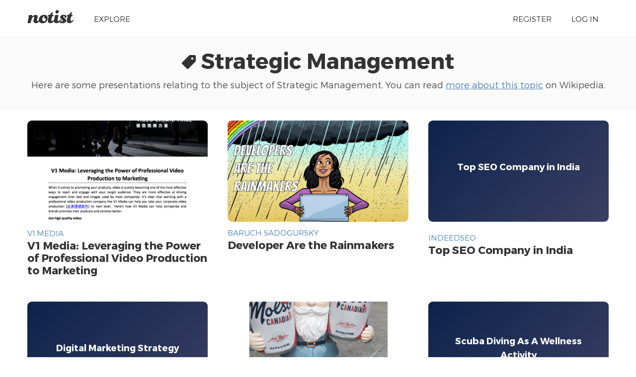

--- FILE ---
content_type: text/html; charset=UTF-8
request_url: https://noti.st/topics/strategic-management/presentations
body_size: 4390
content:
<!doctype html>
<html lang="en">
<head>
    <meta charset="utf-8">
    <link rel="dns-prefetch" href="https://on.notist.cloud">
    <title>    Presentations about Strategic management on Notist
</title>
    <meta name="viewport" content="width=device-width, initial-scale=1, shrink-to-fit=no">
    <link rel="preload" as="font" crossorigin="crossorigin" type="font/woff2" href="https://on.notist.cloud/fonts/TruenoLt.woff2">
    <link rel="preload" as="font" crossorigin="crossorigin" type="font/woff2" href="https://on.notist.cloud/fonts/TruenoBd.woff2">
        <link rel="stylesheet" href="/assets/css/styles-056.css">
    <script src="/assets/js/focus-visible.js" async></script>
    <link rel="shortcut icon" href="https://on.notist.cloud/assets/favicon.ico" type="image/x-icon">
        <meta name="description" content="Presentations and videos about Strategic Management on Notist, the portfolio site for public speakers.">
    <meta property="og:url"
          content="https://noti.st/topics/strategic-management">
    <meta property="og:type" content="website">
    <meta property="og:title" name="twitter:title" content="Strategic Management on Notist">
    <meta property="og:description" name="twitter:description" content="Presentations and videos about Strategic Management on Notist, the portfolio site for public speakers.">
    <meta name="twitter:site" content="@benotist">
            <meta property="og:image" name="twitter:image" content="https://on.notist.cloud/social/topics/strategic-management-90667bf0f56eb731.jpg">
        <meta name="twitter:card" content="summary_large_image">
            </head>
<body>
    <div class="full-width bg-white">
    <div class="content-width site-banner ">
        <div class="site-logo">
            <a href="/"><img src="https://on.notist.cloud/assets/svg/notist.svg" alt="Notist"></a>
        </div>
        <nav>
            <ul class="main-nav"><li><a href="/explore">Explore</a></li><li class="push-right"><a href="/register">Register</a></li><li ><a
                                    href="/login">Log&nbsp;in</a></li></ul>
        </nav>
    </div>
</div>

    <div class="full-width bg-ltgrey nb">
        <div class="content-width presentation-header">
            <h1><svg xmlns="http://www.w3.org/2000/svg" width="28" height="28" class="icon icon-tag topic" viewBox="0 0 24 24"><path data-name="tag" d="M21.818 0h-7.644a2.186 2.186 0 0 0-1.534.629l-12 11.823a2.182 2.182 0 0 0 0 3.086l7.823 7.823a2.182 2.182 0 0 0 3.086 0l11.823-12A2.186 2.186 0 0 0 24 9.826V2.182A2.182 2.182 0 0 0 21.818 0zM18 8a2 2 0 1 1 2-2 2 2 0 0 1-2 2z"/></svg> <a href="/topics/strategic-management">Strategic Management</a></h1>
            <p class="subhead">Here are some presentations relating to the subject of Strategic Management. You can
                read <a href="https://en.wikipedia.org/wiki/Strategic_management" rel="noopener" target="_blank">more about this topic</a> on
                Wikipedia. </p>
        </div>
    </div>
            <div class="full-width bg-white">

            <div class="content-width">

                <ul class="presentation-listing">
                                            <li>

                            <a href="/v1media/RU7dds/v1-media-leveraging-the-power-of-professional-video-production-to-marketing">
                                                                    <img src="https://on.notist.cloud/slides/deck9744/large-0.jpg" alt="V1 Media: Leveraging the Power of Professional Video Production to Marketing">
                                                            </a>


                            <div class="header-multi">
                                <h4><a href="/v1media">
                                        V1.Media
                                    </a>
                                </h4>
                                <h3><a href="/v1media/RU7dds/v1-media-leveraging-the-power-of-professional-video-production-to-marketing">V1 Media: Leveraging the Power of Professional Video Production to Marketing</a>
                                </h3>
                            </div>
                        </li>
                                            <li>

                            <a href="/jbaruch/wtopGc/developer-are-the-rainmakers">
                                                                    <img src="https://on.notist.cloud/slides/deck12269/large-0.jpg" alt="Developer Are the Rainmakers">
                                                            </a>


                            <div class="header-multi">
                                <h4><a href="/jbaruch">
                                        Baruch Sadogursky
                                    </a>
                                </h4>
                                <h3><a href="/jbaruch/wtopGc/developer-are-the-rainmakers">Developer Are the Rainmakers</a>
                                </h3>
                            </div>
                        </li>
                                            <li>

                            <a href="/indeedseo/itfeJe/top-seo-company-in-india">
                                                                    <div class="presentation-image-placeholder">
                                        <div>
                                            <h4>Top SEO Company in India</h4>
                                        </div>
                                    </div>
                                                            </a>


                            <div class="header-multi">
                                <h4><a href="/indeedseo">
                                        IndeedSEO
                                    </a>
                                </h4>
                                <h3><a href="/indeedseo/itfeJe/top-seo-company-in-india">Top SEO Company in India</a>
                                </h3>
                            </div>
                        </li>
                                            <li>

                            <a href="/davidmartin/uy1l7N/digital-marketing-strategy">
                                                                    <div class="presentation-image-placeholder">
                                        <div>
                                            <h4>Digital Marketing Strategy</h4>
                                        </div>
                                    </div>
                                                            </a>


                            <div class="header-multi">
                                <h4><a href="/davidmartin">
                                        David Martin
                                    </a>
                                </h4>
                                <h3><a href="/davidmartin/uy1l7N/digital-marketing-strategy">Digital Marketing Strategy</a>
                                </h3>
                            </div>
                        </li>
                                            <li>

                            <a href="/stevendelgado/lnojId/miller-lite">
                                                                    <img src="https://on.notist.cloud/slides/deck10609/large-0.jpg" alt="Miller Lite">
                                                            </a>


                            <div class="header-multi">
                                <h4><a href="/stevendelgado">
                                        Steven Delgado
                                    </a>
                                </h4>
                                <h3><a href="/stevendelgado/lnojId/miller-lite">Miller Lite</a>
                                </h3>
                            </div>
                        </li>
                                            <li>

                            <a href="/derekmurphy/m8sJKX/scuba-diving-as-a-wellness-activity">
                                                                    <div class="presentation-image-placeholder">
                                        <div>
                                            <h4>Scuba Diving As A Wellness Activity</h4>
                                        </div>
                                    </div>
                                                            </a>


                            <div class="header-multi">
                                <h4><a href="/derekmurphy">
                                        derek murphy
                                    </a>
                                </h4>
                                <h3><a href="/derekmurphy/m8sJKX/scuba-diving-as-a-wellness-activity">Scuba Diving As A Wellness Activity</a>
                                </h3>
                            </div>
                        </li>
                                            <li>

                            <a href="/brandrepublic/YK03PR/three-basic-advantages-of-using-promotional-merchandise-for-brands">
                                                                    <img src="https://on.notist.cloud/slides/deck9979/large-0.jpg" alt="Three Basic Advantages of Using Promotional Merchandise for Brands">
                                                            </a>


                            <div class="header-multi">
                                <h4><a href="/brandrepublic">
                                        Brand Republic
                                    </a>
                                </h4>
                                <h3><a href="/brandrepublic/YK03PR/three-basic-advantages-of-using-promotional-merchandise-for-brands">Three Basic Advantages of Using Promotional Merchandise for Brands</a>
                                </h3>
                            </div>
                        </li>
                                            <li>

                            <a href="/brandrepublic/CSnibC/maximize-your-marketing-potential-with-popular-merchandise-products-of-brand-republic">
                                                                    <img src="https://on.notist.cloud/slides/deck9926/large-0.jpg" alt="Maximize Your Marketing Potential with Popular Merchandise Products of Brand Republic">
                                                            </a>


                            <div class="header-multi">
                                <h4><a href="/brandrepublic">
                                        Brand Republic
                                    </a>
                                </h4>
                                <h3><a href="/brandrepublic/CSnibC/maximize-your-marketing-potential-with-popular-merchandise-products-of-brand-republic">Maximize Your Marketing Potential with Popular Merchandise Products of Brand Republic</a>
                                </h3>
                            </div>
                        </li>
                                            <li>

                            <a href="/elvishsmith/HBMQHT/black-showcase-extra-vision-maryland">
                                                                    <div class="presentation-image-placeholder">
                                        <div>
                                            <h4>Black Showcase Extra Vision Maryland</h4>
                                        </div>
                                    </div>
                                                            </a>


                            <div class="header-multi">
                                <h4><a href="/elvishsmith">
                                        Elvish Smith
                                    </a>
                                </h4>
                                <h3><a href="/elvishsmith/HBMQHT/black-showcase-extra-vision-maryland">Black Showcase Extra Vision Maryland</a>
                                </h3>
                            </div>
                        </li>
                                            <li>

                            <a href="/innovallc/nUROq5/simulcast-auction">
                                                                    <div class="presentation-image-placeholder">
                                        <div>
                                            <h4>Simulcast Auction</h4>
                                        </div>
                                    </div>
                                                            </a>


                            <div class="header-multi">
                                <h4><a href="/innovallc">
                                        Innova Technologies
                                    </a>
                                </h4>
                                <h3><a href="/innovallc/nUROq5/simulcast-auction">Simulcast Auction</a>
                                </h3>
                            </div>
                        </li>
                                            <li>

                            <a href="/thomsonmatt/VUPgcR/trusted-digital-marketing-agency-in-orlando-fl">
                                                                    <div class="presentation-image-placeholder">
                                        <div>
                                            <h4>Trusted Digital Marketing Agency in Orlando, FL</h4>
                                        </div>
                                    </div>
                                                            </a>


                            <div class="header-multi">
                                <h4><a href="/thomsonmatt">
                                        cindtoro
                                    </a>
                                </h4>
                                <h3><a href="/thomsonmatt/VUPgcR/trusted-digital-marketing-agency-in-orlando-fl">Trusted Digital Marketing Agency in Orlando, FL</a>
                                </h3>
                            </div>
                        </li>
                                            <li>

                            <a href="/elvishsmith/erdcP4/glass-shelves-maryland">
                                                                    <div class="presentation-image-placeholder">
                                        <div>
                                            <h4>Glass Shelves Maryland</h4>
                                        </div>
                                    </div>
                                                            </a>


                            <div class="header-multi">
                                <h4><a href="/elvishsmith">
                                        Elvish Smith
                                    </a>
                                </h4>
                                <h3><a href="/elvishsmith/erdcP4/glass-shelves-maryland">Glass Shelves Maryland</a>
                                </h3>
                            </div>
                        </li>
                                            <li>

                            <a href="/elvishsmith/2XuoWf/gondola-single-double-sided-shelves-maryland">
                                                                    <div class="presentation-image-placeholder">
                                        <div>
                                            <h4>Gondola Single Double Sided Shelves Maryland</h4>
                                        </div>
                                    </div>
                                                            </a>


                            <div class="header-multi">
                                <h4><a href="/elvishsmith">
                                        Elvish Smith
                                    </a>
                                </h4>
                                <h3><a href="/elvishsmith/2XuoWf/gondola-single-double-sided-shelves-maryland">Gondola Single Double Sided Shelves Maryland</a>
                                </h3>
                            </div>
                        </li>
                                            <li>

                            <a href="/omrdigital/nyMgLm/effective-marketing-strategies-for-your-cafe-restaurant-business">
                                                                    <div class="presentation-image-placeholder">
                                        <div>
                                            <h4>Effective Marketing Strategies for Your Cafe/Restaurant Business</h4>
                                        </div>
                                    </div>
                                                            </a>


                            <div class="header-multi">
                                <h4><a href="/omrdigital">
                                        Anmol L
                                    </a>
                                </h4>
                                <h3><a href="/omrdigital/nyMgLm/effective-marketing-strategies-for-your-cafe-restaurant-business">Effective Marketing Strategies for Your Cafe/Restaurant Business</a>
                                </h3>
                            </div>
                        </li>
                                            <li>

                            <a href="/sumnerwanda/CwTHCi/level-up-your-business-skills-while-eating-ghosts-exploring-store-management-lessons-with-pacman-30th-anniversary">
                                                                    <div class="presentation-image-placeholder">
                                        <div>
                                            <h4>Level Up Your Business Skills (While Eating Ghosts): Exploring Store Management Lessons with Pacman 30th Anniversary</h4>
                                        </div>
                                    </div>
                                                            </a>


                            <div class="header-multi">
                                <h4><a href="/sumnerwanda">
                                        Sumner Wanda
                                    </a>
                                </h4>
                                <h3><a href="/sumnerwanda/CwTHCi/level-up-your-business-skills-while-eating-ghosts-exploring-store-management-lessons-with-pacman-30th-anniversary">Level Up Your Business Skills (While Eating Ghosts): Exploring Store Management Lessons with Pacman 30th Anniversary</a>
                                </h3>
                            </div>
                        </li>
                                            <li>

                            <a href="/eileenfranco/RPiiFb/strategic-sourcing-services-solutions-sourcing-consulting-sourcing-solutions-source-to-pay-solutions-wns-procurement">
                                                                    <img src="https://on.notist.cloud/slides/deck15433/large-0.png" alt="Strategic Sourcing Services &amp; Solutions | Sourcing Consulting | Sourcing Solutions | Source to Pay Solutions | WNS Procurement">
                                                            </a>


                            <div class="header-multi">
                                <h4><a href="/eileenfranco">
                                        Eileen Franco
                                    </a>
                                </h4>
                                <h3><a href="/eileenfranco/RPiiFb/strategic-sourcing-services-solutions-sourcing-consulting-sourcing-solutions-source-to-pay-solutions-wns-procurement">Strategic Sourcing Services &amp; Solutions | Sourcing Consulting | Sourcing Solutions | Source to Pay Solutions | WNS Procurement</a>
                                </h3>
                            </div>
                        </li>
                                            <li>

                            <a href="/xeraa/12f07Y/open-source-as-a-business-strategy-struggle-success">
                                                                    <img src="https://on.notist.cloud/slides/deck1350/large-0.png" alt="Open Source as a Business: Strategy, Struggle &amp; Success">
                                                            </a>


                            <div class="header-multi">
                                <h4><a href="/xeraa">
                                        Philipp Krenn
                                    </a>
                                </h4>
                                <h3><a href="/xeraa/12f07Y/open-source-as-a-business-strategy-struggle-success">Open Source as a Business: Strategy, Struggle &amp; Success</a>
                                </h3>
                            </div>
                        </li>
                                            <li>

                            <a href="/iancho/ZVch7F/digital-business-models-and-smart-analytics-redefining-go-to-market-and-customer-servicing-strategies">
                                                                    <div class="presentation-image-placeholder">
                                        <div>
                                            <h4>Digital business models and smart analytics - redefining go-to-market and customer servicing strategies</h4>
                                        </div>
                                    </div>
                                                            </a>


                            <div class="header-multi">
                                <h4><a href="/iancho">
                                        Iancho Dimitrov
                                    </a>
                                </h4>
                                <h3><a href="/iancho/ZVch7F/digital-business-models-and-smart-analytics-redefining-go-to-market-and-customer-servicing-strategies">Digital business models and smart analytics - redefining go-to-market and customer servicing strategies</a>
                                </h3>
                            </div>
                        </li>
                                            <li>

                            <a href="/azpirantztechnologies/BiHd97/defining-your-privacy-program-scope-the-azpirantz-blueprint-for-success">
                                                                    <img src="https://on.notist.cloud/slides/deck16102/large-0.jpg" alt=" Defining Your Privacy Program Scope: The Azpirantz Blueprint for Success">
                                                            </a>


                            <div class="header-multi">
                                <h4><a href="/azpirantztechnologies">
                                        Azpirantz Technologies
                                    </a>
                                </h4>
                                <h3><a href="/azpirantztechnologies/BiHd97/defining-your-privacy-program-scope-the-azpirantz-blueprint-for-success"> Defining Your Privacy Program Scope: The Azpirantz Blueprint for Success</a>
                                </h3>
                            </div>
                        </li>
                                            <li>

                            <a href="/omrdigital/NDkEXH/mastering-social-media-5-effective-strategies-to-grow-organic-followers">
                                                                    <img src="https://on.notist.cloud/slides/deck12242/large-0.jpg" alt="Mastering Social Media: 5 Effective Strategies to Grow Organic Followers">
                                                            </a>


                            <div class="header-multi">
                                <h4><a href="/omrdigital">
                                        Anmol L
                                    </a>
                                </h4>
                                <h3><a href="/omrdigital/NDkEXH/mastering-social-media-5-effective-strategies-to-grow-organic-followers">Mastering Social Media: 5 Effective Strategies to Grow Organic Followers</a>
                                </h3>
                            </div>
                        </li>
                                            <li>

                            <a href="/smarteducator/BZPvfK/how-an-online-mba-degree-can-transform-your-career-path">
                                                                    <div class="presentation-image-placeholder">
                                        <div>
                                            <h4>How an Online MBA Degree Can Transform Your Career Path</h4>
                                        </div>
                                    </div>
                                                            </a>


                            <div class="header-multi">
                                <h4><a href="/smarteducator">
                                        Smart Educator
                                    </a>
                                </h4>
                                <h3><a href="/smarteducator/BZPvfK/how-an-online-mba-degree-can-transform-your-career-path">How an Online MBA Degree Can Transform Your Career Path</a>
                                </h3>
                            </div>
                        </li>
                                            <li>

                            <a href="/jetfueldigital/1tXdOs/improve-your-career-by-learning-google-ads-specialist-skills">
                                                                    <div class="presentation-image-placeholder">
                                        <div>
                                            <h4>Improve Your Career by Learning Google Ads Specialist Skills</h4>
                                        </div>
                                    </div>
                                                            </a>


                            <div class="header-multi">
                                <h4><a href="/jetfueldigital">
                                        Jetfuel Digital
                                    </a>
                                </h4>
                                <h3><a href="/jetfueldigital/1tXdOs/improve-your-career-by-learning-google-ads-specialist-skills">Improve Your Career by Learning Google Ads Specialist Skills</a>
                                </h3>
                            </div>
                        </li>
                                            <li>

                            <a href="/hanamin/RZ5rXk/digital-marketing-research-topics">
                                                                    <div class="presentation-image-placeholder">
                                        <div>
                                            <h4>Digital Marketing Research Topics</h4>
                                        </div>
                                    </div>
                                                            </a>


                            <div class="header-multi">
                                <h4><a href="/hanamin">
                                        Hana Min
                                    </a>
                                </h4>
                                <h3><a href="/hanamin/RZ5rXk/digital-marketing-research-topics">Digital Marketing Research Topics</a>
                                </h3>
                            </div>
                        </li>
                                            <li>

                            <a href="/aosintern/InQNcw/learn-promoting-content-via-digital-marketing-course">
                                                                    <div class="presentation-image-placeholder">
                                        <div>
                                            <h4>Learn Promoting Content Via Digital Marketing Course</h4>
                                        </div>
                                    </div>
                                                            </a>


                            <div class="header-multi">
                                <h4><a href="/aosintern">
                                        Aos Intern
                                    </a>
                                </h4>
                                <h3><a href="/aosintern/InQNcw/learn-promoting-content-via-digital-marketing-course">Learn Promoting Content Via Digital Marketing Course</a>
                                </h3>
                            </div>
                        </li>
                                            <li>

                            <a href="/tobie/zpY6Nu/from-laggard-to-open-source-power-house-a-transformative-journey-to-successfully-build-a-strong-open-source-culture">
                                                                    <img src="https://on.notist.cloud/slides/deck4284/large-0.jpg" alt="From laggard to open source power house—a transformative journey to successfully build a strong open source culture">
                                                            </a>


                            <div class="header-multi">
                                <h4><a href="/tobie">
                                        Tobie Langel
                                    </a>
                                </h4>
                                <h3><a href="/tobie/zpY6Nu/from-laggard-to-open-source-power-house-a-transformative-journey-to-successfully-build-a-strong-open-source-culture">From laggard to open source power house—a transformative journey to successfully build a strong open source culture</a>
                                </h3>
                            </div>
                        </li>
                                            <li>

                            <a href="/cindtoro/K6aFaP/digital-marketing-in-orlando">
                                                                    <div class="presentation-image-placeholder">
                                        <div>
                                            <h4>Digital Marketing in Orlando</h4>
                                        </div>
                                    </div>
                                                            </a>


                            <div class="header-multi">
                                <h4><a href="/cindtoro">
                                        Cindtoro
                                    </a>
                                </h4>
                                <h3><a href="/cindtoro/K6aFaP/digital-marketing-in-orlando">Digital Marketing in Orlando</a>
                                </h3>
                            </div>
                        </li>
                                            <li>

                            <a href="/xeraa/DyPC0x/open-source-as-a-business-strategy-struggle-success">
                                                                    <img src="https://on.notist.cloud/slides/deck1723/large-0.png" alt="Open Source as a Business: Strategy, Struggle &amp; Success">
                                                            </a>


                            <div class="header-multi">
                                <h4><a href="/xeraa">
                                        Philipp Krenn
                                    </a>
                                </h4>
                                <h3><a href="/xeraa/DyPC0x/open-source-as-a-business-strategy-struggle-success">Open Source as a Business: Strategy, Struggle &amp; Success</a>
                                </h3>
                            </div>
                        </li>
                                            <li>

                            <a href="/omahamediagroup/LXNHu0/digital-marketing-expert-omaha">
                                                                    <div class="presentation-image-placeholder">
                                        <div>
                                            <h4>Digital marketing expert Omaha</h4>
                                        </div>
                                    </div>
                                                            </a>


                            <div class="header-multi">
                                <h4><a href="/omahamediagroup">
                                        Omaha Media Group LLC
                                    </a>
                                </h4>
                                <h3><a href="/omahamediagroup/LXNHu0/digital-marketing-expert-omaha">Digital marketing expert Omaha</a>
                                </h3>
                            </div>
                        </li>
                                            <li>

                            <a href="/vindhyaps/GEKsfr/best-digital-marketing-company-in-noida-vindhya-process-solutions">
                                                                    <div class="presentation-image-placeholder">
                                        <div>
                                            <h4>Best Digital Marketing Company in Noida - Vindhya Process Solutions</h4>
                                        </div>
                                    </div>
                                                            </a>


                            <div class="header-multi">
                                <h4><a href="/vindhyaps">
                                        Vindhya P S
                                    </a>
                                </h4>
                                <h3><a href="/vindhyaps/GEKsfr/best-digital-marketing-company-in-noida-vindhya-process-solutions">Best Digital Marketing Company in Noida - Vindhya Process Solutions</a>
                                </h3>
                            </div>
                        </li>
                                            <li>

                            <a href="/tobie/PVG7KU/now-more-than-ever-ospo-alignment-with-org-strategy-is-key">
                                                                    <img src="https://on.notist.cloud/slides/deck12058/large-0.jpg" alt="Now more than ever, OSPO alignment with org strategy is key">
                                                            </a>


                            <div class="header-multi">
                                <h4><a href="/tobie">
                                        Tobie Langel
                                    </a>
                                </h4>
                                <h3><a href="/tobie/PVG7KU/now-more-than-ever-ospo-alignment-with-org-strategy-is-key">Now more than ever, OSPO alignment with org strategy is key</a>
                                </h3>
                            </div>
                        </li>
                                    </ul>

            </div>
        </div>
    

    	<footer class="main-footer full-width">
	    <div class="content-width r-grid-4">
	        <div class="logo-strap">
	            <a href="/"><img src="https://on.notist.cloud/assets/svg/notist.svg" alt="Notist"></a>
	        </div>
			<ul>
				<li><h3>Important stuff</h3></li>
				<li><a href="/support">Help &amp; support</a></li>
				<li><a href="/legal/terms">Terms of use</a></li>
				<li><a href="/legal/privacy">Privacy policy</a></li>
			</ul>
	       	<ul>
	            <li><h3>And more</h3></li>
	            <li><a href="/pro">Pro accounts</a></li>
	            <li><a href="/teams">Notist for teams</a></li>
                <li><a href="/about/credits">Credits</a></li>
	        </ul>
	        <ul>
	            <li><h3>Elsewhere</h3></li>
	            <li><a href="https://be.noti.st/">Blog</a></li>
                <li><a href="https://twitter.com/benotist">Twitter</a></li>
                <li><a href="https://be.noti.st/newsletter">Newsletter</a></li>
	        </ul>
	    </div>
	</footer>
<script async src="https://www.googletagmanager.com/gtag/js?id=G-9S6ZQ67DTG"></script>
<script>
  window.dataLayer = window.dataLayer || [];
  function gtag(){dataLayer.push(arguments);}
  gtag('js', new Date());
    gtag('config', 'G-9S6ZQ67DTG');
  </script>




</body>
</html>